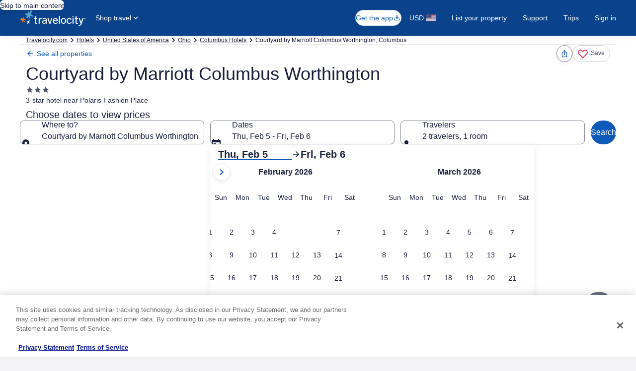

--- FILE ---
content_type: application/javascript
request_url: https://c.travel-assets.com/blossom-flex-ui/blossom-property-summary-header.e460226faac9d690591d.js
body_size: 451
content:
/*@license For license information please refer to blossom-property-summary-header.licenses.txt*/
(self.__LOADABLE_LOADED_CHUNKS__=self.__LOADABLE_LOADED_CHUNKS__||[]).push([[19135],{71017:function(e,t,n){n.r(t),n.d(t,{PropertySummaryHeader:function(){return r}});var i=n(96540),a=n(90772);const r=({context:e,templateComponent:t})=>{var n;if(!t)return null;const{enableInlineRating:r=!1,isDatelessBrandDiff:o=!1}=t.config,l={productIdentifier:{id:`${e.searchContext.location.id}`,type:a.Wx.PROPERTY_ID,travelSearchCriteria:{property:{primary:{dateRange:null,rooms:[{adults:2}],destination:{regionId:String(e.searchContext.location.parent.id)}},secondary:Object.assign(Object.assign({},o&&{booleans:[{id:"isDatelessBrandDiff",value:o}]}),{selections:[{id:"egPlatformUrl",value:(null===(n=null==e?void 0:e.searchContext)||void 0===n?void 0:n.egPlatformURL)||""}]})}}}};return i.createElement("div",{"data-stid":"content-hotel-title"},i.createElement(a.UL,{inputs:l,inlineRating:r,headingEmphasis:!0,skipProductHeadlineSync:!1}))};t.default=r}}]);
//# sourceMappingURL=https://bernie-assets.s3.us-west-2.amazonaws.com/blossom-flex-ui/blossom-property-summary-header.e460226faac9d690591d.js.map

--- FILE ---
content_type: application/javascript
request_url: https://c.travel-assets.com/blossom-flex-ui/blossom-property-gallery.f52a505a63e0b9281e49.js
body_size: 473
content:
/*@license For license information please refer to blossom-property-gallery.licenses.txt*/
(self.__LOADABLE_LOADED_CHUNKS__=self.__LOADABLE_LOADED_CHUNKS__||[]).push([[22653],{2077:function(e,t,l){l.r(t),l.d(t,{PropertyGallery:function(){return p}});var n=l(96540),a=l(15685),r=l(94791),o=l(50138),i=l(10159),c=l(63971),s=l(2507),m=l(84316),u=l(26525),E=l(79611);const g=(0,m.W)(o.MG),p=({context:e,templateComponent:t})=>{const l=n.useRef(null),[o,m,p]=(0,i.useDialog)("reviewFromGallery"),_=(0,a.zy)(),f=(0,a.Zp)(),{isEnlargedAspectRatio:v=!1}=(null==t?void 0:t.config)||{};return n.createElement(n.Fragment,null,n.createElement(c.Rn,{name:"Overview",tag:"section"},n.createElement(E.P,{type:"relative",position:{zindex:"layer1"}},n.createElement(g,{context:e,onClickSeeAllReviewsButton:()=>{setTimeout((()=>(0,r.updateSearch)({navigate:f,location:_,newParams:{pwaDialog:"reviewFromGallery"}})),100)},withEgPlatformUrl:!0,isEnlargedAspectRatio:v}))),n.createElement(s.K,{isVisible:o},n.createElement(p,null,n.createElement(u.p,{context:e,onClose:m.closeDialog,triggerRef:l}))))};t.default=p}}]);
//# sourceMappingURL=https://bernie-assets.s3.us-west-2.amazonaws.com/blossom-flex-ui/blossom-property-gallery.f52a505a63e0b9281e49.js.map